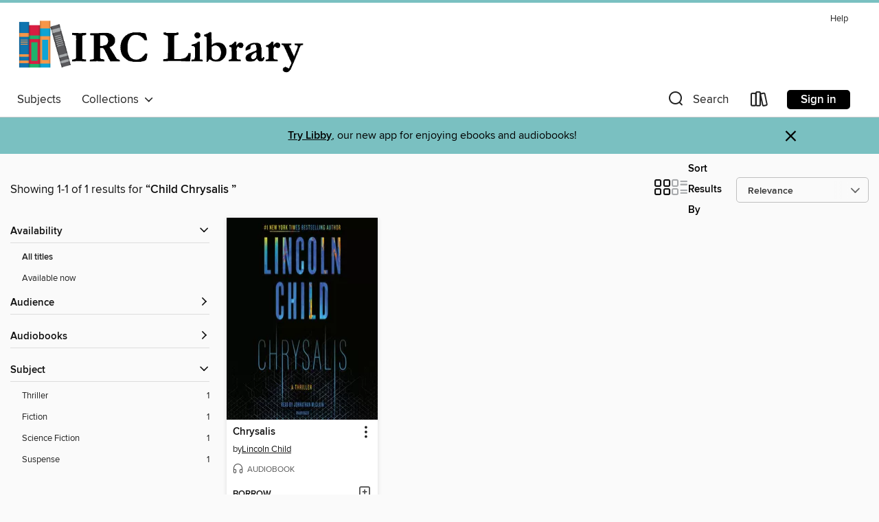

--- FILE ---
content_type: text/css; charset=utf-8
request_url: https://irclibrary.overdrive.com/assets/v3/css/45b2cd3100fbdebbdb6e3d5fa7e06ec7/colors.css?primary=%23000084&primaryR=0&primaryG=0&primaryB=132&primaryFontColor=%23fff&secondary=%237ac0c1&secondaryR=122&secondaryG=192&secondaryB=193&secondaryFontColor=%23000&bannerIsSecondaryColor=false&defaultColor=%23222
body_size: 1590
content:
.primary-color{color:#000084!important}.primary-fill{fill:#000084!important}.primary-background{background-color:#000084}.primary-font{color:#fff}.primary-font-highlight-box:before{content:'';position:absolute;display:block;top:0;bottom:0;left:0;right:0;background:#fff;opacity:.08}.primary-font-highlight-box:after{content:'';position:absolute;display:block;top:0;bottom:0;left:0;right:0;border:1px dashed #fff;opacity:.28}.secondary-font-highlight-box:before{content:'';position:absolute;display:block;top:0;bottom:0;left:0;right:0;background:#000;opacity:.08}.secondary-font-highlight-box:after{content:'';position:absolute;display:block;top:0;bottom:0;left:0;right:0;border:1px dashed #000;opacity:.28}.Hero .Hero-banner{background:#000084!important}.Campaign{background:#000084!important}.Campaign-title{color:#fff}.Campaign-monochrome-svg{fill:#fff}.Campaign-featuredTitle,.Campaign-featuredTitle:hover{color:#fff}.Campaign-author,.Campaign-author:hover{color:#fff}.Campaign-author:hover,.Campaign-learnMoreLink{color:#fff}.Campaign-description{color:#fff}.kindle-trouble-container .od-format-button{color:#000!important}.button.place-a-hold.Button-holdButton{border:2px solid}.button.place-a-hold.Button-holdButton:hover{border:2px solid}.AccountPageMenu-tabListItem{border-color:#000084!important}.primary-color-hover:hover{color:#000084!important}.primary-color-focus:focus{color:#000084!important}.secondary-color{color:#7ac0c1!important}.secondary-fill{fill:#7ac0c1!important}.secondary-color-hoverable{color:#7ac0c1}.secondary-color-hoverable:focus,.secondary-color-hoverable:hover{color:#61999a}.secondary-background{background:#7ac0c1!important;color:#000!important}.secondary-color-hover:hover{color:#7ac0c1!important}.secondary-background-hover:hover{background:#7ac0c1!important}.secondary-color-focus:focus{color:#7ac0c1!important}.secondary-border-color{border-color:#7ac0c1!important}.secondary-underline{color:#7ac0c1!important;text-decoration:underline}.button.outline[disabled],.button.outline[disabled]:focus,.button.outline[disabled]:hover{color:#666!important;border-color:#666;background:0 0}.spinner{border-bottom:4px solid rgba(0,0,0,.2);border-left:4px solid rgba(0,0,0,.2);border-right:4px solid rgba(0,0,0,.2);border-top:4px solid rgba(0,0,0,.8)}.MergedSite .Header,.nav-container{border-top:4px solid #7ac0c1;background-color:#fff}.notificationDotContainer{background-color:#fff}.BrowseFormats .BrowseFormats-link.is-active:after,.BrowseFormats .BrowseFormats-link:after{background-color:#000084}.icon-account.expanded{color:#7ac0c1!important}.top-bar-section li:not(.has-form) a:not(.button):not(.close-advantage-tout){color:#222;background-color:#fff}.top-bar-section .open li:not(.has-form) a:not(.button):not(.close-advantage-tout){color:#222;background-color:#fff}.notification-bell-svg{fill:#222;stroke:#222}.top-bar-section ul li{color:#222;background:0 0}.top-bar-section ul li:hover{background:0 0}.top-bar-section ul .open li:not(.has-form) a:not(.button):not(.close-advantage-tout){color:#222;background-color:#fff}.content.f-dropdown div h2,.content.f-dropdown div li h2{color:#000084}.title-details .loan-button-audiobook .accordion .accordion-navigation a.primary:focus{box-shadow:none;color:#fff}.title-details .loan-button-audiobook .accordion .accordion-navigation a.primary:hover{color:#fff}.top-bar.expanded .toggle-topbar.menu-icon{color:#7ac0c1}nav.top-bar{background-color:#fff}nav.top-bar li.search-icon i.expanded{color:#7ac0c1}.top-bar.expanded .toggle-topbar.browse a{color:#7ac0c1}ul#lending-period-options-mobile.f-dropdown li a:after,ul#lending-period-options-mobile.f-dropdown li a:hover,ul#lending-period-options.f-dropdown li a:after,ul#lending-period-options.f-dropdown li a:hover{color:#7ac0c1}ul.pagination li.current a:focus,ul.pagination li.current a:hover,ul.pagination li.current button:focus,ul.pagination li.current button:hover{background:#000084}.Toaster-toast:not(.is-burnt),.sample-only-banner{background-color:#7ac0c1;color:#000}.sample-only-banner__message h1,.sample-only-banner__message h2,.sample-only-banner__message h3,.sample-only-banner__message h4,.sample-only-banner__message h5,.sample-only-banner__message h6{color:#000}.accordion-navigation .content a li:hover{color:#7ac0c1}.library-card-sign-up a:hover{color:#000084}span.selected,span.selected:hover{border-color:#7ac0c1}.collection-link.primary-color-hover:hover span.selected{border-color:#000084}.Autocompletions .Autocompletions-item.is-active{border-left:solid 2px #7ac0c1!important}[dir=rtl] .Autocompletions .Autocompletions-item.is-active{border-left:inherit!important;border-right:solid 2px #7ac0c1!important}.media-container.list-view ul li .title-container .title-contents .title-header-bar.available-title a{color:#fff;background:#7ac0c1}.Nav-searchIcon--desktop.is-selected{border-bottom:2px solid #7ac0c1}.Nav-collectionsDropLink.open .Nav-collectionsDropArrow{color:#7ac0c1!important}.MobileNav-roomLibraryName,.Nav-room-logo--desktop{color:#7ac0c1!important}.DesktopNavLinks .DesktopNavLinks-link{color:#222}.Nav-accountDropArrow{color:#222}.Nav-collectionsDropArrow{color:#222}.Nav-searchIcon--desktop{color:#222}.Nav-bookshelfIcon--desktop{color:#222}.Nav-advancedSearch{color:#222}.Nav-advancedSearch:hover{color:#222}.Nav-advancedSearch:focus{color:#222}.Nav-advancedSearchCaret{color:#222}.getACardPromoHeader p{color:#222}.MobileNav{background-color:#fff;color:#222}.MobileNav-bookshelfIcon{color:#222}.MobileNav-hamburgerIcon{color:#222}.MobileNav-submitSearch{color:#222}.MobileNav-advancedSearch{color:#000;background-color:#fff}.MobileNav-searchInput{background:0 0!important}.Nav .Nav-searchBar{border-bottom:1px solid #ccc}.MobileNav-roomLogo,.Nav-room-sub-logo--desktop{color:#666}a.Nav-backToMainCollection{color:#222}a.Nav-backToMainCollection:hover{color:#222}.Nav-topRightLink:not(:first-child){border-left:1px solid #cdccd1}[dir=rtl] .Nav-topRightLink:not(:first-child){border-left:inherit;border-right:1px solid #cdccd1}.search-bar input{background:#fff!important}.MobileNav-clearSearchIcon,.Nav-clearSearch{background:#555}p.advantage-tout-text{color:#222}p.advantage-tout-text:hover{color:#222}